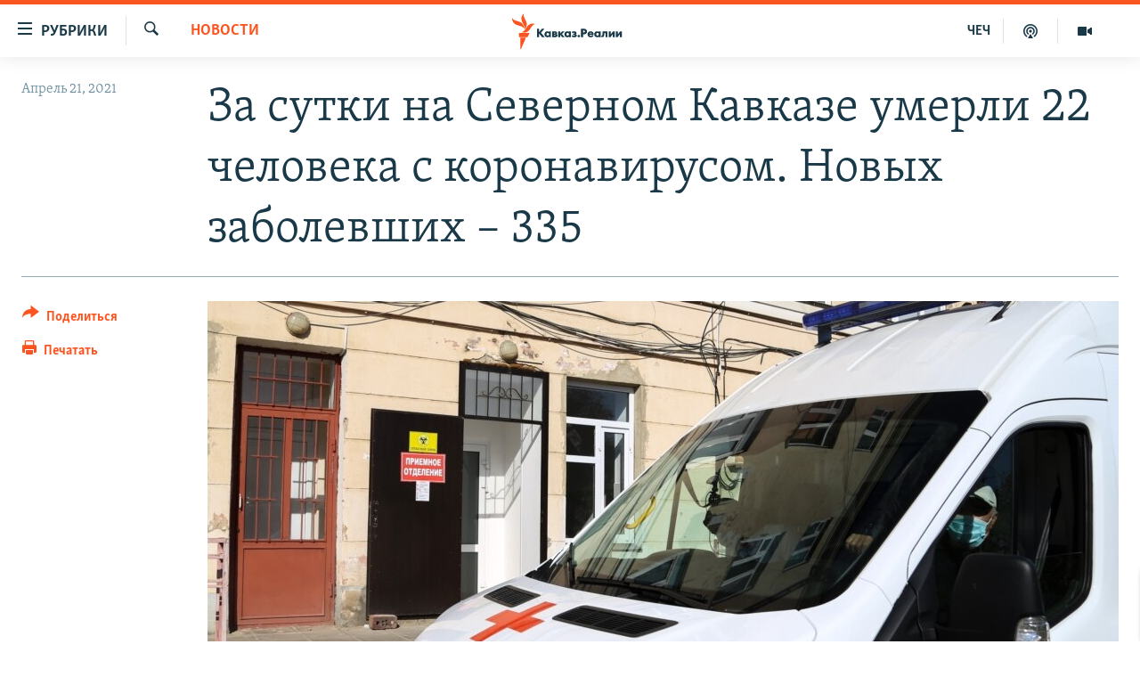

--- FILE ---
content_type: text/html; charset=utf-8
request_url: https://www.kavkazr.com/a/31214908.html
body_size: 14030
content:

<!DOCTYPE html>
<html lang="ru" dir="ltr" class="no-js">
<head>
<link href="/Content/responsive/RFE/ru-CAU/RFE-ru-CAU.css?&amp;av=0.0.0.0&amp;cb=370" rel="stylesheet"/>
<script src="https://tags.kavkazr.com/rferl-pangea/prod/utag.sync.js"></script> <script type='text/javascript' src='https://www.youtube.com/iframe_api' async></script>
<link rel="manifest" href="/manifest.json">
<script type="text/javascript">
//a general 'js' detection, must be on top level in <head>, due to CSS performance
document.documentElement.className = "js";
var cacheBuster = "370";
var appBaseUrl = "/";
var imgEnhancerBreakpoints = [0, 144, 256, 408, 650, 1023, 1597];
var isLoggingEnabled = false;
var isPreviewPage = false;
var isLivePreviewPage = false;
if (!isPreviewPage) {
window.RFE = window.RFE || {};
window.RFE.cacheEnabledByParam = window.location.href.indexOf('nocache=1') === -1;
const url = new URL(window.location.href);
const params = new URLSearchParams(url.search);
// Remove the 'nocache' parameter
params.delete('nocache');
// Update the URL without the 'nocache' parameter
url.search = params.toString();
window.history.replaceState(null, '', url.toString());
} else {
window.addEventListener('load', function() {
const links = window.document.links;
for (let i = 0; i < links.length; i++) {
links[i].href = '#';
links[i].target = '_self';
}
})
}
var pwaEnabled = true;
var swCacheDisabled;
</script>
<meta charset="utf-8" />
<title>За сутки на Северном Кавказе умерли 22 человека с коронавирусом. Новых заболевших – 335</title>
<meta name="description" content="За последние сутки на Северном Кавказе умерли 22 пациента с подтверждённым COVID-19, число новых заболевших – 335.
Согласно официальным данным, в Краснодарском крае умерли 11 заразившихся коронавирусом, в Ставропольском крае – пять, в Дагестане и Калмыкии подтверждено по два летальных случая в..." />
<meta name="keywords" content="Новости, Дагестан, Ингушетия, Чечня, Кабардино-Балкария, Карачаево-Черкесия, Ставрополье, Адыгея, Кубань, Северная Осетия, Калмыкия, Северный Кавказ, коронавирус, статистика по коронавирусу, умершие от коронавируса" />
<meta name="viewport" content="width=device-width, initial-scale=1.0" />
<meta http-equiv="X-UA-Compatible" content="IE=edge" />
<meta name="robots" content="max-image-preview:large"><meta name="yandex-verification" content="4a70d19beb33ebbc" />
<meta property="fb:app_id" content="815684045235704" />
<meta property="fb:pages" content="152873214901474" />
<link href="https://www.kavkazr.com/a/31214908.html" rel="canonical" />
<meta name="apple-mobile-web-app-title" content="RFE/RL" />
<meta name="apple-mobile-web-app-status-bar-style" content="black" />
<meta name="apple-itunes-app" content="app-id=1561598247, app-argument=//31214908.ltr" />
<meta content="За сутки на Северном Кавказе умерли 22 человека с коронавирусом. Новых заболевших – 335" property="og:title" />
<meta content="За последние сутки на Северном Кавказе умерли 22 пациента с подтверждённым COVID-19, число новых заболевших – 335.
Согласно официальным данным, в Краснодарском крае умерли 11 заразившихся коронавирусом, в Ставропольском крае – пять, в Дагестане и Калмыкии подтверждено по два летальных случая в..." property="og:description" />
<meta content="article" property="og:type" />
<meta content="https://www.kavkazr.com/a/31214908.html" property="og:url" />
<meta content="Radio Free Europe / Radio Liberty" property="og:site_name" />
<meta content="https://www.facebook.com/KavkazRealii/" property="article:publisher" />
<meta content="https://gdb.rferl.org/1ed1cf92-f07d-419c-bc16-ce2f09ba0f4c_cx0_cy7_cw0_w1200_h630.jpg" property="og:image" />
<meta content="1200" property="og:image:width" />
<meta content="630" property="og:image:height" />
<meta content="815684045235704" property="fb:app_id" />
<meta content="summary_large_image" name="twitter:card" />
<meta content="@SomeAccount" name="twitter:site" />
<meta content="https://gdb.rferl.org/1ed1cf92-f07d-419c-bc16-ce2f09ba0f4c_cx0_cy7_cw0_w1200_h630.jpg" name="twitter:image" />
<meta content="За сутки на Северном Кавказе умерли 22 человека с коронавирусом. Новых заболевших – 335" name="twitter:title" />
<meta content="За последние сутки на Северном Кавказе умерли 22 пациента с подтверждённым COVID-19, число новых заболевших – 335.
Согласно официальным данным, в Краснодарском крае умерли 11 заразившихся коронавирусом, в Ставропольском крае – пять, в Дагестане и Калмыкии подтверждено по два летальных случая в..." name="twitter:description" />
<link rel="amphtml" href="https://www.kavkazr.com/amp/31214908.html" />
<script type="application/ld+json">{"articleSection":"Новости","isAccessibleForFree":true,"headline":"За сутки на Северном Кавказе умерли 22 человека с коронавирусом. Новых заболевших – 335","inLanguage":"ru-CAU","keywords":"Новости, Дагестан, Ингушетия, Чечня, Кабардино-Балкария, Карачаево-Черкесия, Ставрополье, Адыгея, Кубань, Северная Осетия, Калмыкия, Северный Кавказ, коронавирус, статистика по коронавирусу, умершие от коронавируса","author":{"@type":"Person","name":"RFE/RL"},"datePublished":"2021-04-21 09:01:13Z","dateModified":"2021-04-22 09:28:53Z","publisher":{"logo":{"width":512,"height":220,"@type":"ImageObject","url":"https://www.kavkazr.com/Content/responsive/RFE/ru-CAU/img/logo.png"},"@type":"NewsMediaOrganization","url":"https://www.kavkazr.com","sameAs":["https://www.facebook.com/KavkazRealii/","https://www.youtube.com/channel/UCa0Vkb4iSyFGyy8arlz7MCQ","https://twitter.com/kavkaz_realii","https://www.instagram.com/kavkaz.realii/"],"name":"Кавказ.Реалии","alternateName":""},"@context":"https://schema.org","@type":"NewsArticle","mainEntityOfPage":"https://www.kavkazr.com/a/31214908.html","url":"https://www.kavkazr.com/a/31214908.html","description":"За последние сутки на Северном Кавказе умерли 22 пациента с подтверждённым COVID-19, число новых заболевших – 335.\r\n Согласно официальным данным, в Краснодарском крае умерли 11 заразившихся коронавирусом, в Ставропольском крае – пять, в Дагестане и Калмыкии подтверждено по два летальных случая в...","image":{"width":1080,"height":608,"@type":"ImageObject","url":"https://gdb.rferl.org/1ed1cf92-f07d-419c-bc16-ce2f09ba0f4c_cx0_cy7_cw0_w1080_h608.jpg"},"name":"За сутки на Северном Кавказе умерли 22 человека с коронавирусом. Новых заболевших – 335"}</script>
<script src="/Scripts/responsive/infographics.b?v=dVbZ-Cza7s4UoO3BqYSZdbxQZVF4BOLP5EfYDs4kqEo1&amp;av=0.0.0.0&amp;cb=370"></script>
<script src="/Scripts/responsive/loader.b?v=Q26XNwrL6vJYKjqFQRDnx01Lk2pi1mRsuLEaVKMsvpA1&amp;av=0.0.0.0&amp;cb=370"></script>
<link rel="icon" type="image/svg+xml" href="/Content/responsive/RFE/img/webApp/favicon.svg" />
<link rel="alternate icon" href="/Content/responsive/RFE/img/webApp/favicon.ico" />
<link rel="mask-icon" color="#ea6903" href="/Content/responsive/RFE/img/webApp/favicon_safari.svg" />
<link rel="apple-touch-icon" sizes="152x152" href="/Content/responsive/RFE/img/webApp/ico-152x152.png" />
<link rel="apple-touch-icon" sizes="144x144" href="/Content/responsive/RFE/img/webApp/ico-144x144.png" />
<link rel="apple-touch-icon" sizes="114x114" href="/Content/responsive/RFE/img/webApp/ico-114x114.png" />
<link rel="apple-touch-icon" sizes="72x72" href="/Content/responsive/RFE/img/webApp/ico-72x72.png" />
<link rel="apple-touch-icon-precomposed" href="/Content/responsive/RFE/img/webApp/ico-57x57.png" />
<link rel="icon" sizes="192x192" href="/Content/responsive/RFE/img/webApp/ico-192x192.png" />
<link rel="icon" sizes="128x128" href="/Content/responsive/RFE/img/webApp/ico-128x128.png" />
<meta name="msapplication-TileColor" content="#ffffff" />
<meta name="msapplication-TileImage" content="/Content/responsive/RFE/img/webApp/ico-144x144.png" />
<link rel="preload" href="/Content/responsive/fonts/Skolar-Lt_Cyrl_v2.4.woff" type="font/woff" as="font" crossorigin="anonymous" />
<link rel="alternate" type="application/rss+xml" title="RFE/RL - Top Stories [RSS]" href="/api/" />
<link rel="sitemap" type="application/rss+xml" href="/sitemap.xml" />
</head>
<body class=" nav-no-loaded cc_theme pg-article print-lay-article js-category-to-nav nojs-images ">
<script type="text/javascript" >
var analyticsData = {url:"https://www.kavkazr.com/a/31214908.html",property_id:"535",article_uid:"31214908",page_title:"За сутки на Северном Кавказе умерли 22 человека с коронавирусом. Новых заболевших – 335",page_type:"article",content_type:"article",subcontent_type:"article",last_modified:"2021-04-22 09:28:53Z",pub_datetime:"2021-04-21 09:01:13Z",pub_year:"2021",pub_month:"04",pub_day:"21",pub_hour:"09",pub_weekday:"Wednesday",section:"новости",english_section:"news",byline:"",categories:"news,dagestan1,ingushetia1,chechnya,kbr,kchr,stavropolie,adygeya,kuban,severnaya-ossetia,kalmykiya",tags:"северный кавказ;коронавирус;статистика по коронавирусу;умершие от коронавируса",domain:"www.kavkazr.com",language:"Russian",language_service:"RFERL North Caucasus",platform:"web",copied:"no",copied_article:"",copied_title:"",runs_js:"Yes",cms_release:"8.44.0.0.370",enviro_type:"prod",slug:"",entity:"RFE",short_language_service:"CHE",platform_short:"W",page_name:"За сутки на Северном Кавказе умерли 22 человека с коронавирусом. Новых заболевших – 335"};
</script>
<noscript><iframe src="https://www.googletagmanager.com/ns.html?id=GTM-WXZBPZ" height="0" width="0" style="display:none;visibility:hidden"></iframe></noscript><script type="text/javascript" data-cookiecategory="analytics">
var gtmEventObject = Object.assign({}, analyticsData, {event: 'page_meta_ready'});window.dataLayer = window.dataLayer || [];window.dataLayer.push(gtmEventObject);
if (top.location === self.location) { //if not inside of an IFrame
var renderGtm = "true";
if (renderGtm === "true") {
(function(w,d,s,l,i){w[l]=w[l]||[];w[l].push({'gtm.start':new Date().getTime(),event:'gtm.js'});var f=d.getElementsByTagName(s)[0],j=d.createElement(s),dl=l!='dataLayer'?'&l='+l:'';j.async=true;j.src='//www.googletagmanager.com/gtm.js?id='+i+dl;f.parentNode.insertBefore(j,f);})(window,document,'script','dataLayer','GTM-WXZBPZ');
}
}
</script>
<!--Analytics tag js version start-->
<script type="text/javascript" data-cookiecategory="analytics">
var utag_data = Object.assign({}, analyticsData, {});
if(typeof(TealiumTagFrom)==='function' && typeof(TealiumTagSearchKeyword)==='function') {
var utag_from=TealiumTagFrom();var utag_searchKeyword=TealiumTagSearchKeyword();
if(utag_searchKeyword!=null && utag_searchKeyword!=='' && utag_data["search_keyword"]==null) utag_data["search_keyword"]=utag_searchKeyword;if(utag_from!=null && utag_from!=='') utag_data["from"]=TealiumTagFrom();}
if(window.top!== window.self&&utag_data.page_type==="snippet"){utag_data.page_type = 'iframe';}
try{if(window.top!==window.self&&window.self.location.hostname===window.top.location.hostname){utag_data.platform = 'self-embed';utag_data.platform_short = 'se';}}catch(e){if(window.top!==window.self&&window.self.location.search.includes("platformType=self-embed")){utag_data.platform = 'cross-promo';utag_data.platform_short = 'cp';}}
(function(a,b,c,d){ a="https://tags.kavkazr.com/rferl-pangea/prod/utag.js"; b=document;c="script";d=b.createElement(c);d.src=a;d.type="text/java"+c;d.async=true; a=b.getElementsByTagName(c)[0];a.parentNode.insertBefore(d,a); })();
</script>
<!--Analytics tag js version end-->
<!-- Analytics tag management NoScript -->
<noscript>
<img style="position: absolute; border: none;" src="https://ssc.kavkazr.com/b/ss/bbgprod,bbgentityrferl/1/G.4--NS/1790738604?pageName=rfe%3ache%3aw%3aarticle%3a%d0%97%d0%b0%20%d1%81%d1%83%d1%82%d0%ba%d0%b8%20%d0%bd%d0%b0%20%d0%a1%d0%b5%d0%b2%d0%b5%d1%80%d0%bd%d0%be%d0%bc%20%d0%9a%d0%b0%d0%b2%d0%ba%d0%b0%d0%b7%d0%b5%20%d1%83%d0%bc%d0%b5%d1%80%d0%bb%d0%b8%2022%20%d1%87%d0%b5%d0%bb%d0%be%d0%b2%d0%b5%d0%ba%d0%b0%20%d1%81%20%d0%ba%d0%be%d1%80%d0%be%d0%bd%d0%b0%d0%b2%d0%b8%d1%80%d1%83%d1%81%d0%be%d0%bc.%20%d0%9d%d0%be%d0%b2%d1%8b%d1%85%20%d0%b7%d0%b0%d0%b1%d0%be%d0%bb%d0%b5%d0%b2%d1%88%d0%b8%d1%85%20%e2%80%93%20335&amp;c6=%d0%97%d0%b0%20%d1%81%d1%83%d1%82%d0%ba%d0%b8%20%d0%bd%d0%b0%20%d0%a1%d0%b5%d0%b2%d0%b5%d1%80%d0%bd%d0%be%d0%bc%20%d0%9a%d0%b0%d0%b2%d0%ba%d0%b0%d0%b7%d0%b5%20%d1%83%d0%bc%d0%b5%d1%80%d0%bb%d0%b8%2022%20%d1%87%d0%b5%d0%bb%d0%be%d0%b2%d0%b5%d0%ba%d0%b0%20%d1%81%20%d0%ba%d0%be%d1%80%d0%be%d0%bd%d0%b0%d0%b2%d0%b8%d1%80%d1%83%d1%81%d0%be%d0%bc.%20%d0%9d%d0%be%d0%b2%d1%8b%d1%85%20%d0%b7%d0%b0%d0%b1%d0%be%d0%bb%d0%b5%d0%b2%d1%88%d0%b8%d1%85%20%e2%80%93%20335&amp;v36=8.44.0.0.370&amp;v6=D=c6&amp;g=https%3a%2f%2fwww.kavkazr.com%2fa%2f31214908.html&amp;c1=D=g&amp;v1=D=g&amp;events=event1,event52&amp;c16=rferl%20north%20caucasus&amp;v16=D=c16&amp;c5=news&amp;v5=D=c5&amp;ch=%d0%9d%d0%be%d0%b2%d0%be%d1%81%d1%82%d0%b8&amp;c15=russian&amp;v15=D=c15&amp;c4=article&amp;v4=D=c4&amp;c14=31214908&amp;v14=D=c14&amp;v20=no&amp;c17=web&amp;v17=D=c17&amp;mcorgid=518abc7455e462b97f000101%40adobeorg&amp;server=www.kavkazr.com&amp;pageType=D=c4&amp;ns=bbg&amp;v29=D=server&amp;v25=rfe&amp;v30=535&amp;v105=D=User-Agent " alt="analytics" width="1" height="1" /></noscript>
<!-- End of Analytics tag management NoScript -->
<!--*** Accessibility links - For ScreenReaders only ***-->
<section>
<div class="sr-only">
<h2>Ссылки для упрощенного доступа</h2>
<ul>
<li><a href="#content" data-disable-smooth-scroll="1">Вернуться к основному содержанию</a></li>
<li><a href="#navigation" data-disable-smooth-scroll="1">Вернутся к главной навигации</a></li>
<li><a href="#txtHeaderSearch" data-disable-smooth-scroll="1">Вернутся к поиску</a></li>
</ul>
</div>
</section>
<div dir="ltr">
<div id="page">
<aside>
<div class="c-lightbox overlay-modal">
<div class="c-lightbox__intro">
<h2 class="c-lightbox__intro-title"></h2>
<button class="btn btn--rounded c-lightbox__btn c-lightbox__intro-next" title="Следующий">
<span class="ico ico--rounded ico-chevron-forward"></span>
<span class="sr-only">Следующий</span>
</button>
</div>
<div class="c-lightbox__nav">
<button class="btn btn--rounded c-lightbox__btn c-lightbox__btn--close" title="Закрыть">
<span class="ico ico--rounded ico-close"></span>
<span class="sr-only">Закрыть</span>
</button>
<button class="btn btn--rounded c-lightbox__btn c-lightbox__btn--prev" title="Предыдущий">
<span class="ico ico--rounded ico-chevron-backward"></span>
<span class="sr-only">Предыдущий</span>
</button>
<button class="btn btn--rounded c-lightbox__btn c-lightbox__btn--next" title="Следующий">
<span class="ico ico--rounded ico-chevron-forward"></span>
<span class="sr-only">Следующий</span>
</button>
</div>
<div class="c-lightbox__content-wrap">
<figure class="c-lightbox__content">
<span class="c-spinner c-spinner--lightbox">
<img src="/Content/responsive/img/player-spinner.png"
alt="пожалуйста, подождите"
title="пожалуйста, подождите" />
</span>
<div class="c-lightbox__img">
<div class="thumb">
<img src="" alt="" />
</div>
</div>
<figcaption>
<div class="c-lightbox__info c-lightbox__info--foot">
<span class="c-lightbox__counter"></span>
<span class="caption c-lightbox__caption"></span>
</div>
</figcaption>
</figure>
</div>
<div class="hidden">
<div class="content-advisory__box content-advisory__box--lightbox">
<span class="content-advisory__box-text">Изображение содержит сцены насилия или жестокости, которые могут шокировать</span>
<button class="btn btn--transparent content-advisory__box-btn m-t-md" value="text" type="button">
<span class="btn__text">
Посмотреть
</span>
</button>
</div>
</div>
</div>
<div class="print-dialogue">
<div class="container">
<h3 class="print-dialogue__title section-head">Print Options:</h3>
<div class="print-dialogue__opts">
<ul class="print-dialogue__opt-group">
<li class="form__group form__group--checkbox">
<input class="form__check " id="checkboxImages" name="checkboxImages" type="checkbox" checked="checked" />
<label for="checkboxImages" class="form__label m-t-md">Images</label>
</li>
<li class="form__group form__group--checkbox">
<input class="form__check " id="checkboxMultimedia" name="checkboxMultimedia" type="checkbox" checked="checked" />
<label for="checkboxMultimedia" class="form__label m-t-md">Multimedia</label>
</li>
</ul>
<ul class="print-dialogue__opt-group">
<li class="form__group form__group--checkbox">
<input class="form__check " id="checkboxEmbedded" name="checkboxEmbedded" type="checkbox" checked="checked" />
<label for="checkboxEmbedded" class="form__label m-t-md">Embedded Content</label>
</li>
<li class="hidden">
<input class="form__check " id="checkboxComments" name="checkboxComments" type="checkbox" />
<label for="checkboxComments" class="form__label m-t-md"> Comments</label>
</li>
</ul>
</div>
<div class="print-dialogue__buttons">
<button class="btn btn--secondary close-button" type="button" title="Отменить">
<span class="btn__text ">Отменить</span>
</button>
<button class="btn btn-cust-print m-l-sm" type="button" title="Печатать">
<span class="btn__text ">Печатать</span>
</button>
</div>
</div>
</div>
<div class="ctc-message pos-fix">
<div class="ctc-message__inner">Link has been copied to clipboard</div>
</div>
</aside>
<div class="hdr-20 hdr-20--big">
<div class="hdr-20__inner">
<div class="hdr-20__max pos-rel">
<div class="hdr-20__side hdr-20__side--primary d-flex">
<label data-for="main-menu-ctrl" data-switcher-trigger="true" data-switch-target="main-menu-ctrl" class="burger hdr-trigger pos-rel trans-trigger" data-trans-evt="click" data-trans-id="menu">
<span class="ico ico-close hdr-trigger__ico hdr-trigger__ico--close burger__ico burger__ico--close"></span>
<span class="ico ico-menu hdr-trigger__ico hdr-trigger__ico--open burger__ico burger__ico--open"></span>
<span class="burger__label">Рубрики</span>
</label>
<div class="menu-pnl pos-fix trans-target" data-switch-target="main-menu-ctrl" data-trans-id="menu">
<div class="menu-pnl__inner">
<nav class="main-nav menu-pnl__item menu-pnl__item--first">
<ul class="main-nav__list accordeon" data-analytics-tales="false" data-promo-name="link" data-location-name="nav,secnav">
<li class="main-nav__item">
<a class="main-nav__item-name main-nav__item-name--link" href="/p/9983.html" title="&quot;Нежелательные&quot;" data-item-name="nezhelatelnye" >&quot;Нежелательные&quot;</a>
</li>
<li class="main-nav__item">
<a class="main-nav__item-name main-nav__item-name--link" href="/p/7905.html" title="Новости" data-item-name="all-news" >Новости</a>
</li>
<li class="main-nav__item">
<a class="main-nav__item-name main-nav__item-name--link" href="/p/7656.html" title="Картина дня" data-item-name="kr-day-main" >Картина дня</a>
</li>
<li class="main-nav__item">
<a class="main-nav__item-name main-nav__item-name--link" href="/politika" title="Политика" data-item-name="kr-politics" >Политика</a>
</li>
<li class="main-nav__item">
<a class="main-nav__item-name main-nav__item-name--link" href="/p/7647.html" title="Общество" data-item-name="kr-society" >Общество</a>
</li>
<li class="main-nav__item">
<a class="main-nav__item-name main-nav__item-name--link" href="/p/7657.html" title="Экономика" data-item-name="economy" >Экономика</a>
</li>
<li class="main-nav__item">
<a class="main-nav__item-name main-nav__item-name--link" href="/p/7663.html" title="Права человека" data-item-name="kr-human-rights" >Права человека</a>
</li>
<li class="main-nav__item">
<a class="main-nav__item-name main-nav__item-name--link" href="/p/7685.html" title="Криминал" data-item-name="kriminal1" >Криминал</a>
</li>
<li class="main-nav__item">
<a class="main-nav__item-name main-nav__item-name--link" href="/p/7664.html" title="Мультимедиа" data-item-name="kr-multimedia" >Мультимедиа</a>
</li>
<li class="main-nav__item accordeon__item" data-switch-target="menu-item-3275">
<label class="main-nav__item-name main-nav__item-name--label accordeon__control-label" data-switcher-trigger="true" data-for="menu-item-3275">
Подкасты
<span class="ico ico-chevron-down main-nav__chev"></span>
</label>
<div class="main-nav__sub-list">
<a class="main-nav__item-name main-nav__item-name--link main-nav__item-name--sub" href="/z/23138" title="Изгнанные: депортация чеченцев и ингушей" data-item-name="deportationpodcast" >Изгнанные: депортация чеченцев и ингушей</a>
<a class="main-nav__item-name main-nav__item-name--link main-nav__item-name--sub" href="https://www.kavkazr.com/z/22308" title="Хроника Кавказа с Вачагаевым" >Хроника Кавказа с Вачагаевым</a>
<a class="main-nav__item-name main-nav__item-name--link main-nav__item-name--sub" href="/z/22930" title="Буденновск" data-item-name="budennovsk" >Буденновск</a>
<a class="main-nav__item-name main-nav__item-name--link main-nav__item-name--sub" href="http://www.kavkazr.com/z/22281" title="Кавказ.Подкаст" >Кавказ.Подкаст</a>
</div>
</li>
<li class="main-nav__item accordeon__item" data-switch-target="menu-item-3062">
<label class="main-nav__item-name main-nav__item-name--label accordeon__control-label" data-switcher-trigger="true" data-for="menu-item-3062">
Юг и Кавказ
<span class="ico ico-chevron-down main-nav__chev"></span>
</label>
<div class="main-nav__sub-list">
<a class="main-nav__item-name main-nav__item-name--link main-nav__item-name--sub" href="/z/22268" title="Адыгея" data-item-name="adygeya" >Адыгея</a>
<a class="main-nav__item-name main-nav__item-name--link main-nav__item-name--sub" href="/z/23205" title="Астрахань" data-item-name="astrakhan" >Астрахань</a>
<a class="main-nav__item-name main-nav__item-name--link main-nav__item-name--sub" href="/z/23204" title="Волгоград" data-item-name="volgograd" >Волгоград</a>
<a class="main-nav__item-name main-nav__item-name--link main-nav__item-name--sub" href="/z/22260" title="Дагестан" data-item-name="dagestan1" >Дагестан</a>
<a class="main-nav__item-name main-nav__item-name--link main-nav__item-name--sub" href="/z/22263" title="Ингушетия" data-item-name="ingushetia1" >Ингушетия</a>
<a class="main-nav__item-name main-nav__item-name--link main-nav__item-name--sub" href="/z/22265" title="Кабардино-Балкария" data-item-name="kbr" >Кабардино-Балкария</a>
<a class="main-nav__item-name main-nav__item-name--link main-nav__item-name--sub" href="/z/22266" title="Карачаево-Черкесия" data-item-name="kchr" >Карачаево-Черкесия</a>
<a class="main-nav__item-name main-nav__item-name--link main-nav__item-name--sub" href="/z/22269" title="Кубань" data-item-name="kuban" >Кубань</a>
<a class="main-nav__item-name main-nav__item-name--link main-nav__item-name--sub" href="/z/22606" title="Ростовская область" data-item-name="rostov" >Ростовская область</a>
<a class="main-nav__item-name main-nav__item-name--link main-nav__item-name--sub" href="/z/22272" title="Северная Осетия" data-item-name="severnaya-ossetia" >Северная Осетия</a>
<a class="main-nav__item-name main-nav__item-name--link main-nav__item-name--sub" href="/z/22267" title="Ставрополье" data-item-name="stavropolie" >Ставрополье</a>
<a class="main-nav__item-name main-nav__item-name--link main-nav__item-name--sub" href="/z/22264" title="Чечня" data-item-name="chechnya" >Чечня</a>
<a class="main-nav__item-name main-nav__item-name--link main-nav__item-name--sub" href="/z/22270" title="Абхазия (Грузия)" data-item-name="abkhazia" >Абхазия (Грузия)</a>
<a class="main-nav__item-name main-nav__item-name--link main-nav__item-name--sub" href="/z/22271" title="Южная Осетия (Грузия)" data-item-name="yuzhnaya-ossetia" >Южная Осетия (Грузия)</a>
</div>
</li>
<li class="main-nav__item">
<a class="main-nav__item-name main-nav__item-name--link" href="/p/7704.html" title="В России" data-item-name="russia" >В России</a>
</li>
<li class="main-nav__item">
<a class="main-nav__item-name main-nav__item-name--link" href="/p/7707.html" title="В мире" data-item-name="kr-day-wn" >В мире</a>
</li>
<li class="main-nav__item">
<a class="main-nav__item-name main-nav__item-name--link" href="/p/8515.html" title="Как обойти блокировку" data-item-name="blokirovka" >Как обойти блокировку</a>
</li>
</ul>
</nav>
<div class="menu-pnl__item">
<a href="https://www.radiomarsho.com" class="menu-pnl__item-link" alt="На чеченском">На чеченском</a>
</div>
<div class="menu-pnl__item menu-pnl__item--social">
<h5 class="menu-pnl__sub-head">Присоединяйтесь!</h5>
<a href="https://www.facebook.com/KavkazRealii/" title="Мы в Facebook" data-analytics-text="follow_on_facebook" class="btn btn--rounded btn--social-inverted menu-pnl__btn js-social-btn btn-facebook" target="_blank" rel="noopener">
<span class="ico ico-facebook-alt ico--rounded"></span>
</a>
<a href="https://www.youtube.com/channel/UCa0Vkb4iSyFGyy8arlz7MCQ" title="Присоединяйтесь в Youtube" data-analytics-text="follow_on_youtube" class="btn btn--rounded btn--social-inverted menu-pnl__btn js-social-btn btn-youtube" target="_blank" rel="noopener">
<span class="ico ico-youtube ico--rounded"></span>
</a>
<a href="https://twitter.com/kavkaz_realii" title="Мы в Twitter" data-analytics-text="follow_on_twitter" class="btn btn--rounded btn--social-inverted menu-pnl__btn js-social-btn btn-twitter" target="_blank" rel="noopener">
<span class="ico ico-twitter ico--rounded"></span>
</a>
<a href="https://www.instagram.com/kavkaz.realii/" title="Подпишитесь на нашу страницу в Instagram" data-analytics-text="follow_on_instagram" class="btn btn--rounded btn--social-inverted menu-pnl__btn js-social-btn btn-instagram" target="_blank" rel="noopener">
<span class="ico ico-instagram ico--rounded"></span>
</a>
</div>
<div class="menu-pnl__item">
<a href="/navigation/allsites" class="menu-pnl__item-link">
<span class="ico ico-languages "></span>
Все сайты РСЕ/РС
</a>
</div>
</div>
</div>
<label data-for="top-search-ctrl" data-switcher-trigger="true" data-switch-target="top-search-ctrl" class="top-srch-trigger hdr-trigger">
<span class="ico ico-close hdr-trigger__ico hdr-trigger__ico--close top-srch-trigger__ico top-srch-trigger__ico--close"></span>
<span class="ico ico-search hdr-trigger__ico hdr-trigger__ico--open top-srch-trigger__ico top-srch-trigger__ico--open"></span>
</label>
<div class="srch-top srch-top--in-header" data-switch-target="top-search-ctrl">
<div class="container">
<form action="/s" class="srch-top__form srch-top__form--in-header" id="form-topSearchHeader" method="get" role="search"><label for="txtHeaderSearch" class="sr-only">Искать</label>
<input type="text" id="txtHeaderSearch" name="k" placeholder="текст для поиска..." accesskey="s" value="" class="srch-top__input analyticstag-event" onkeydown="if (event.keyCode === 13) { FireAnalyticsTagEventOnSearch('search', $dom.get('#txtHeaderSearch')[0].value) }" />
<button title="Искать" type="submit" class="btn btn--top-srch analyticstag-event" onclick="FireAnalyticsTagEventOnSearch('search', $dom.get('#txtHeaderSearch')[0].value) ">
<span class="ico ico-search"></span>
</button></form>
</div>
</div>
<a href="/" class="main-logo-link">
<img src="/Content/responsive/RFE/ru-CAU/img/logo-compact.svg" class="main-logo main-logo--comp" alt="site logo">
<img src="/Content/responsive/RFE/ru-CAU/img/logo.svg" class="main-logo main-logo--big" alt="site logo">
</a>
</div>
<div class="hdr-20__side hdr-20__side--secondary d-flex">
<a href="/p/7664.html" title="Мультимедиа" class="hdr-20__secondary-item" data-item-name="video">
<span class="ico ico-video hdr-20__secondary-icon"></span>
</a>
<a href="/p/7911.html" title="Подкасты" class="hdr-20__secondary-item" data-item-name="podcast">
<span class="ico ico-podcast hdr-20__secondary-icon"></span>
</a>
<a href="https://www.radiomarsho.com/" title="ЧЕЧ" class="hdr-20__secondary-item hdr-20__secondary-item--lang" data-item-name="satellite">
ЧЕЧ
</a>
<a href="/s" title="Искать" class="hdr-20__secondary-item hdr-20__secondary-item--search" data-item-name="search">
<span class="ico ico-search hdr-20__secondary-icon hdr-20__secondary-icon--search"></span>
</a>
<div class="srch-bottom">
<form action="/s" class="srch-bottom__form d-flex" id="form-bottomSearch" method="get" role="search"><label for="txtSearch" class="sr-only">Искать</label>
<input type="search" id="txtSearch" name="k" placeholder="текст для поиска..." accesskey="s" value="" class="srch-bottom__input analyticstag-event" onkeydown="if (event.keyCode === 13) { FireAnalyticsTagEventOnSearch('search', $dom.get('#txtSearch')[0].value) }" />
<button title="Искать" type="submit" class="btn btn--bottom-srch analyticstag-event" onclick="FireAnalyticsTagEventOnSearch('search', $dom.get('#txtSearch')[0].value) ">
<span class="ico ico-search"></span>
</button></form>
</div>
</div>
<img src="/Content/responsive/RFE/ru-CAU/img/logo-print.gif" class="logo-print" alt="site logo">
<img src="/Content/responsive/RFE/ru-CAU/img/logo-print_color.png" class="logo-print logo-print--color" alt="site logo">
</div>
</div>
</div>
<script>
if (document.body.className.indexOf('pg-home') > -1) {
var nav2In = document.querySelector('.hdr-20__inner');
var nav2Sec = document.querySelector('.hdr-20__side--secondary');
var secStyle = window.getComputedStyle(nav2Sec);
if (nav2In && window.pageYOffset < 150 && secStyle['position'] !== 'fixed') {
nav2In.classList.add('hdr-20__inner--big')
}
}
</script>
<div class="c-hlights c-hlights--breaking c-hlights--no-item" data-hlight-display="mobile,desktop">
<div class="c-hlights__wrap container p-0">
<div class="c-hlights__nav">
<a role="button" href="#" title="Предыдущий">
<span class="ico ico-chevron-backward m-0"></span>
<span class="sr-only">Предыдущий</span>
</a>
<a role="button" href="#" title="Следующий">
<span class="ico ico-chevron-forward m-0"></span>
<span class="sr-only">Следующий</span>
</a>
</div>
<span class="c-hlights__label">
<span class="">Новость часа</span>
<span class="switcher-trigger">
<label data-for="more-less-1" data-switcher-trigger="true" class="switcher-trigger__label switcher-trigger__label--more p-b-0" title="Показать больше">
<span class="ico ico-chevron-down"></span>
</label>
<label data-for="more-less-1" data-switcher-trigger="true" class="switcher-trigger__label switcher-trigger__label--less p-b-0" title="Show less">
<span class="ico ico-chevron-up"></span>
</label>
</span>
</span>
<ul class="c-hlights__items switcher-target" data-switch-target="more-less-1">
</ul>
</div>
</div> <div id="content">
<main class="container">
<div class="hdr-container">
<div class="row">
<div class="col-category col-xs-12 col-md-2 pull-left"> <div class="category js-category">
<a class="" href="/z/20215">Новости</a> </div>
</div><div class="col-title col-xs-12 col-md-10 pull-right"> <h1 class="title pg-title">
За сутки на Северном Кавказе умерли 22 человека с коронавирусом. Новых заболевших – 335
</h1>
</div><div class="col-publishing-details col-xs-12 col-sm-12 col-md-2 pull-left"> <div class="publishing-details ">
<div class="published">
<span class="date" >
<time pubdate="pubdate" datetime="2021-04-21T12:01:13+03:00">
Апрель 21, 2021
</time>
</span>
</div>
</div>
</div><div class="col-lg-12 separator"> <div class="separator">
<hr class="title-line" />
</div>
</div><div class="col-multimedia col-xs-12 col-md-10 pull-right"> <div class="cover-media">
<figure class="media-image js-media-expand">
<div class="img-wrap">
<div class="thumb thumb16_9">
<img src="https://gdb.rferl.org/1ed1cf92-f07d-419c-bc16-ce2f09ba0f4c_cx0_cy7_cw0_w250_r1_s.jpg" alt="Махачкала. Машина скорой помощи " />
</div>
</div>
<figcaption>
<span class="caption">Махачкала. Машина скорой помощи </span>
</figcaption>
</figure>
</div>
</div><div class="col-xs-12 col-md-2 pull-left article-share pos-rel"> <div class="share--box">
<div class="sticky-share-container" style="display:none">
<div class="container">
<a href="https://www.kavkazr.com" id="logo-sticky-share">&nbsp;</a>
<div class="pg-title pg-title--sticky-share">
За сутки на Северном Кавказе умерли 22 человека с коронавирусом. Новых заболевших – 335
</div>
<div class="sticked-nav-actions">
<!--This part is for sticky navigation display-->
<p class="buttons link-content-sharing p-0 ">
<button class="btn btn--link btn-content-sharing p-t-0 " id="btnContentSharing" value="text" role="Button" type="" title="поделиться в других соцсетях">
<span class="ico ico-share ico--l"></span>
<span class="btn__text ">
Поделиться
</span>
</button>
</p>
<aside class="content-sharing js-content-sharing js-content-sharing--apply-sticky content-sharing--sticky"
role="complementary"
data-share-url="https://www.kavkazr.com/a/31214908.html" data-share-title="За сутки на Северном Кавказе умерли 22 человека с коронавирусом. Новых заболевших – 335" data-share-text="">
<div class="content-sharing__popover">
<h6 class="content-sharing__title">Поделиться</h6>
<button href="#close" id="btnCloseSharing" class="btn btn--text-like content-sharing__close-btn">
<span class="ico ico-close ico--l"></span>
</button>
<ul class="content-sharing__list">
<li class="content-sharing__item">
<div class="ctc ">
<input type="text" class="ctc__input" readonly="readonly">
<a href="" js-href="https://www.kavkazr.com/a/31214908.html" class="content-sharing__link ctc__button">
<span class="ico ico-copy-link ico--rounded ico--s"></span>
<span class="content-sharing__link-text">Copy link</span>
</a>
</div>
</li>
<li class="content-sharing__item">
<a href="https://facebook.com/sharer.php?u=https%3a%2f%2fwww.kavkazr.com%2fa%2f31214908.html"
data-analytics-text="share_on_facebook"
title="Facebook" target="_blank"
class="content-sharing__link js-social-btn">
<span class="ico ico-facebook ico--rounded ico--s"></span>
<span class="content-sharing__link-text">Facebook</span>
</a>
</li>
<li class="content-sharing__item visible-xs-inline-block visible-sm-inline-block">
<a href="whatsapp://send?text=https%3a%2f%2fwww.kavkazr.com%2fa%2f31214908.html"
data-analytics-text="share_on_whatsapp"
title="WhatsApp" target="_blank"
class="content-sharing__link js-social-btn">
<span class="ico ico-whatsapp ico--rounded ico--s"></span>
<span class="content-sharing__link-text">WhatsApp</span>
</a>
</li>
<li class="content-sharing__item visible-md-inline-block visible-lg-inline-block">
<a href="https://web.whatsapp.com/send?text=https%3a%2f%2fwww.kavkazr.com%2fa%2f31214908.html"
data-analytics-text="share_on_whatsapp_desktop"
title="WhatsApp" target="_blank"
class="content-sharing__link js-social-btn">
<span class="ico ico-whatsapp ico--rounded ico--s"></span>
<span class="content-sharing__link-text">WhatsApp</span>
</a>
</li>
<li class="content-sharing__item">
<a href="https://twitter.com/share?url=https%3a%2f%2fwww.kavkazr.com%2fa%2f31214908.html&amp;text=%d0%97%d0%b0+%d1%81%d1%83%d1%82%d0%ba%d0%b8+%d0%bd%d0%b0+%d0%a1%d0%b5%d0%b2%d0%b5%d1%80%d0%bd%d0%be%d0%bc+%d0%9a%d0%b0%d0%b2%d0%ba%d0%b0%d0%b7%d0%b5+%d1%83%d0%bc%d0%b5%d1%80%d0%bb%d0%b8+22+%d1%87%d0%b5%d0%bb%d0%be%d0%b2%d0%b5%d0%ba%d0%b0+%d1%81+%d0%ba%d0%be%d1%80%d0%be%d0%bd%d0%b0%d0%b2%d0%b8%d1%80%d1%83%d1%81%d0%be%d0%bc.+%d0%9d%d0%be%d0%b2%d1%8b%d1%85+%d0%b7%d0%b0%d0%b1%d0%be%d0%bb%d0%b5%d0%b2%d1%88%d0%b8%d1%85+%e2%80%93+335"
data-analytics-text="share_on_twitter"
title="X (Twitter)" target="_blank"
class="content-sharing__link js-social-btn">
<span class="ico ico-twitter ico--rounded ico--s"></span>
<span class="content-sharing__link-text">X (Twitter)</span>
</a>
</li>
<li class="content-sharing__item">
<a href="https://telegram.me/share/url?url=https%3a%2f%2fwww.kavkazr.com%2fa%2f31214908.html"
data-analytics-text="share_on_telegram"
title="Telegram" target="_blank"
class="content-sharing__link js-social-btn">
<span class="ico ico-telegram ico--rounded ico--s"></span>
<span class="content-sharing__link-text">Telegram</span>
</a>
</li>
<li class="content-sharing__item">
<a href="mailto:?body=https%3a%2f%2fwww.kavkazr.com%2fa%2f31214908.html&amp;subject=За сутки на Северном Кавказе умерли 22 человека с коронавирусом. Новых заболевших – 335"
title="Email"
class="content-sharing__link ">
<span class="ico ico-email ico--rounded ico--s"></span>
<span class="content-sharing__link-text">Email</span>
</a>
</li>
</ul>
</div>
</aside>
</div>
</div>
</div>
<div class="links">
<p class="buttons link-content-sharing p-0 ">
<button class="btn btn--link btn-content-sharing p-t-0 " id="btnContentSharing" value="text" role="Button" type="" title="поделиться в других соцсетях">
<span class="ico ico-share ico--l"></span>
<span class="btn__text ">
Поделиться
</span>
</button>
</p>
<aside class="content-sharing js-content-sharing " role="complementary"
data-share-url="https://www.kavkazr.com/a/31214908.html" data-share-title="За сутки на Северном Кавказе умерли 22 человека с коронавирусом. Новых заболевших – 335" data-share-text="">
<div class="content-sharing__popover">
<h6 class="content-sharing__title">Поделиться</h6>
<button href="#close" id="btnCloseSharing" class="btn btn--text-like content-sharing__close-btn">
<span class="ico ico-close ico--l"></span>
</button>
<ul class="content-sharing__list">
<li class="content-sharing__item">
<div class="ctc ">
<input type="text" class="ctc__input" readonly="readonly">
<a href="" js-href="https://www.kavkazr.com/a/31214908.html" class="content-sharing__link ctc__button">
<span class="ico ico-copy-link ico--rounded ico--l"></span>
<span class="content-sharing__link-text">Copy link</span>
</a>
</div>
</li>
<li class="content-sharing__item">
<a href="https://facebook.com/sharer.php?u=https%3a%2f%2fwww.kavkazr.com%2fa%2f31214908.html"
data-analytics-text="share_on_facebook"
title="Facebook" target="_blank"
class="content-sharing__link js-social-btn">
<span class="ico ico-facebook ico--rounded ico--l"></span>
<span class="content-sharing__link-text">Facebook</span>
</a>
</li>
<li class="content-sharing__item visible-xs-inline-block visible-sm-inline-block">
<a href="whatsapp://send?text=https%3a%2f%2fwww.kavkazr.com%2fa%2f31214908.html"
data-analytics-text="share_on_whatsapp"
title="WhatsApp" target="_blank"
class="content-sharing__link js-social-btn">
<span class="ico ico-whatsapp ico--rounded ico--l"></span>
<span class="content-sharing__link-text">WhatsApp</span>
</a>
</li>
<li class="content-sharing__item visible-md-inline-block visible-lg-inline-block">
<a href="https://web.whatsapp.com/send?text=https%3a%2f%2fwww.kavkazr.com%2fa%2f31214908.html"
data-analytics-text="share_on_whatsapp_desktop"
title="WhatsApp" target="_blank"
class="content-sharing__link js-social-btn">
<span class="ico ico-whatsapp ico--rounded ico--l"></span>
<span class="content-sharing__link-text">WhatsApp</span>
</a>
</li>
<li class="content-sharing__item">
<a href="https://twitter.com/share?url=https%3a%2f%2fwww.kavkazr.com%2fa%2f31214908.html&amp;text=%d0%97%d0%b0+%d1%81%d1%83%d1%82%d0%ba%d0%b8+%d0%bd%d0%b0+%d0%a1%d0%b5%d0%b2%d0%b5%d1%80%d0%bd%d0%be%d0%bc+%d0%9a%d0%b0%d0%b2%d0%ba%d0%b0%d0%b7%d0%b5+%d1%83%d0%bc%d0%b5%d1%80%d0%bb%d0%b8+22+%d1%87%d0%b5%d0%bb%d0%be%d0%b2%d0%b5%d0%ba%d0%b0+%d1%81+%d0%ba%d0%be%d1%80%d0%be%d0%bd%d0%b0%d0%b2%d0%b8%d1%80%d1%83%d1%81%d0%be%d0%bc.+%d0%9d%d0%be%d0%b2%d1%8b%d1%85+%d0%b7%d0%b0%d0%b1%d0%be%d0%bb%d0%b5%d0%b2%d1%88%d0%b8%d1%85+%e2%80%93+335"
data-analytics-text="share_on_twitter"
title="X (Twitter)" target="_blank"
class="content-sharing__link js-social-btn">
<span class="ico ico-twitter ico--rounded ico--l"></span>
<span class="content-sharing__link-text">X (Twitter)</span>
</a>
</li>
<li class="content-sharing__item">
<a href="https://telegram.me/share/url?url=https%3a%2f%2fwww.kavkazr.com%2fa%2f31214908.html"
data-analytics-text="share_on_telegram"
title="Telegram" target="_blank"
class="content-sharing__link js-social-btn">
<span class="ico ico-telegram ico--rounded ico--l"></span>
<span class="content-sharing__link-text">Telegram</span>
</a>
</li>
<li class="content-sharing__item">
<a href="mailto:?body=https%3a%2f%2fwww.kavkazr.com%2fa%2f31214908.html&amp;subject=За сутки на Северном Кавказе умерли 22 человека с коронавирусом. Новых заболевших – 335"
title="Email"
class="content-sharing__link ">
<span class="ico ico-email ico--rounded ico--l"></span>
<span class="content-sharing__link-text">Email</span>
</a>
</li>
</ul>
</div>
</aside>
<p class="link-print visible-md visible-lg buttons p-0">
<button class="btn btn--link btn-print p-t-0" onclick="if (typeof FireAnalyticsTagEvent === 'function') {FireAnalyticsTagEvent({ on_page_event: 'print_story' });}return false" title="(CTRL+P)">
<span class="ico ico-print"></span>
<span class="btn__text">Печатать</span>
</button>
</p>
</div>
</div>
</div>
</div>
</div>
<div class="body-container">
<div class="row">
<div class="col-xs-12 col-sm-12 col-md-10 col-lg-10 pull-right">
<div class="row">
<div class="col-xs-12 col-sm-12 col-md-8 col-lg-8 pull-left bottom-offset content-offset">
<div id="article-content" class="content-floated-wrap fb-quotable">
<div class="wsw">
<p>За последние сутки на Северном Кавказе умерли 22 пациента с подтверждённым COVID-19, число новых заболевших – 335.</p>
<p>Согласно официальным данным, в Краснодарском крае умерли 11 заразившихся коронавирусом, в Ставропольском крае – пять, в Дагестане и Калмыкии подтверждено по два летальных случая в каждой республике, в Адыгее и Кабардино-Балкарии – по одному. Всего на Северном Кавказе за время пандемии умерли уже 9 090 пациентов с COVID-19.</p>
<p>Больше всего новых случаев инфицирования в регионе выявлено в Краснодарском крае, меньше всего – в Чечне, Ингушетии и Карачаево-Черкесии.</p>
<ul>
<li>Краснодарский край + 100 (44 572 – за все время пандемии)</li>
<li>Ставропольский край + 94 (52 209)</li>
<li>Дагестан + 44 (31 948)</li>
<li>Кабардино-Балкария + 29 (23 530)</li>
<li>Калмыкия + 15 (20 313)</li>
<li>Адыгея + 12 (14 331)</li>
<li>Северная Осетия + 11 (16 636)</li>
<li>Карачаево-Черкесия + 10 (19 946)</li>
<li>Ингушетия + 10 (15 328)</li>
<li>Чечня + 10 (11 897)</li>
</ul>
<p>На сегодня на Северном Кавказе зарегистрировано 250 710 случаев COVID-19. В целом по России, согласно данным властей на 21 апреля, выявлено 4 727 125 заболевших коронавирусом.*</p><div class="clear"></div>
<div class="wsw__embed">
<div class="infgraphicsAttach" >
<script type="text/javascript">
initInfographics(
{
groups:[],
params:[],
isMobile:true
});
</script>
<style>
#GR-1714 {
height: 50px;
-webkit-box-pack: justify;
-ms-flex-pack: justify;
justify-content: space-between;
margin-bottom: 30px;
}
#GR-1714 div {
padding-left: 10px;
width: 32%;
height: 100%;
font-size: 16px;
line-height: 50px;
-webkit-filter: grayscale(1);
filter: grayscale(1);
}
#GR-1714 div:hover {
-webkit-transform: scale(1.04);
transform: scale(1.04);
-webkit-transform-origin: 50% 50%;
transform-origin: 50% 50%;
}
#GR-1714 div:hover {
-webkit-filter: grayscale(0);
filter: grayscale(0);
}
#GR-1714 .c1 {
background: #f7f7f7
url("https://gdb.rferl.org/8E457501-5DFF-4374-AF52-2D5AAF25FF22.png")
no-repeat 95% center;
background-size: 17px;
}
#GR-1714 .c2 {
background: #f7f7f7
url("https://gdb.rferl.org/08F40524-CFE8-4AAD-A22F-1C19A9DD651F.png")
no-repeat 95% center;
background-size: 28px;
}
#GR-1714 .c3 {
background: #f7f7f7
url("https://gdb.rferl.org/8BE2A145-7B7E-4F5E-8EDA-312AF39BBFC3.png")
no-repeat 95% center;
background-size: 30px;
}
#GR-1714 .c1:hover h5 {
color: #3b5998;
}
#GR-1714 .c2:hover h5 {
color: #ff0000;
}
#GR-1714 .c3:hover h5 {
color: #e1306c;
}
@media (max-width: 1100px) {
#GR-1714 div {
font-size: 15px;
}
}
@media (max-width: 690px) {
#GR-1714 {
-webkit-box-orient: vertical;
-webkit-box-direction: normal;
-ms-flex-direction: column;
flex-direction: column;
height: auto;
}
#GR-1714 div {
width: 100%;
margin-bottom: 5px;
font-size: 16px;
}
#GR-1714 div:hover {
-webkit-transform: none;
transform: none;
}
}
</style>
<link href="https://docs.rferl.org/branding/cdn/html_banners/banners-styles.css" rel="stylesheet">
<div id="GR-1714" class="banner banner--align">
<div class="c1">
<a href="https://www.facebook.com/KavkazRealii/" class="banner__a">
<h5 class="font-2">Кавказ.Реалии в Facebook</h5>
</a>
</div>
<div class="c2">
<a href="https://www.youtube.com/channel/UCa0Vkb4iSyFGyy8arlz7MCQ" class="banner__a" target="_blank">
<h5 class="font-2">Кавказ.Реалии в YouTube</h5>
</a>
</div>
<div class="c3">
<a href="https://www.instagram.com/kavkaz.realii/" class="banner__a" target="_blank">
<h5 class="font-2">Кавказ.Реалии в Instagram</h5>
</a>
</div>
</div>
</div>
</div>
<p><em>*Российская официальная статистика учитывает положение в аннексированном Крыму. </em></p>
</div>
</div>
</div>
<div class="col-xs-12 col-sm-12 col-md-4 col-lg-4 pull-left design-top-offset"> <div class="region">
<div class="media-block-wrap" id="wrowblock-27866_21" data-area-id=R1_1>
<div class="podcast-wg aslp">
<div class="aslp__mmp" data-src="/podcast/player/33648839/134217728/74/639041328000000000"></div>
<div class="aslp__control pos-rel aslp__control--full">
<div class="img-wrap aslp__control-img-w">
<div class="thumb thumb1_1">
<noscript class="nojs-img">
<img src="https://gdb.rferl.org/c3508783-9f58-42b8-bccd-bea490ab5ac8_w50_r5.jpg" alt="Кавказ.Подкаст" />
</noscript>
<img data-src="https://gdb.rferl.org/c3508783-9f58-42b8-bccd-bea490ab5ac8_w50_r5.jpg" src="" class="" alt="Кавказ.Подкаст" />
</div>
</div>
<div class="podcast-wg__overlay-content pos-abs aslp__control-overlay">
<span class="ico ico-audio-rounded aslp__control-ico aslp__control-ico--pw aslp__control-ico--play aslp__control-ico--swirl-in"></span>
<span class="ico ico-pause-rounded aslp__control-ico aslp__control-ico--pw aslp__control-ico--pause aslp__control-ico--swirl-out"></span>
<span class="aslp__control-ico aslp__control-ico--pw aslp__control-ico--load"></span>
</div>
</div>
<div class="podcast-wg__label ta-c">Новый выпуск</div>
<a class="podcast-wg__link" href="/a/zaderzhanie-beglyanki-iz-ingushetii/33648839.html" title="Задержание беглянки из Ингушетии">
<div class="podcast-wg__title ta-c">Задержание беглянки из Ингушетии</div>
</a>
<a class="podcast-wg__link" href="/z/22281" title="Кавказ.Подкаст">
<div class="podcast-wg__zone-title ta-c">Кавказ.Подкаст</div>
</a>
<div class="podcast-sub">
<div class="podcast-sub__btn-outer podcast-sub__btn-outer--widget">
<a class="btn podcast-sub__sub-btn--widget podcast-sub__sub-btn" href="/podcast/sublink/22281" rel="noopener" target="_blank" title="Подписаться">
<span class="btn__text">
Подписаться
</span>
</a>
</div>
<div class="podcast-sub__overlay">
<div class="podcast-sub__modal-outer d-flex">
<div class="podcast-sub__modal">
<div class="podcast-sub__modal-top">
<div class="img-wrap podcast-sub__modal-top-img-w">
<div class="thumb thumb1_1">
<img data-src="https://gdb.rferl.org/c3508783-9f58-42b8-bccd-bea490ab5ac8_w50_r5.jpg" alt="Кавказ.Подкаст" />
</div>
</div>
<div class="podcast-sub__modal-top-ico">
<span class="ico ico-close"></span>
</div>
<h3 class="title podcast-sub__modal-title">Подписаться</h3>
</div>
<a class="podcast-sub__modal-link podcast-sub__modal-link--apple" href="https://podcasts.apple.com/podcast/id1540588905" target="_blank" rel="noopener">
<span class="ico ico-apple-podcast"></span>
Apple Podcasts
</a>
<a class="podcast-sub__modal-link podcast-sub__modal-link--soundcloud" href="https://soundcloud.com/user-507881476/tracks" target="_blank" rel="noopener">
<span class="ico ico-soundcloud"></span>
SoundCloud
</a>
<a class="podcast-sub__modal-link podcast-sub__modal-link--spotify" href="https://open.spotify.com/show/036oAaebXG5qAClicapJHl" target="_blank" rel="noopener">
<span class="ico ico-spotify"></span>
Spotify
</a>
<a class="podcast-sub__modal-link podcast-sub__modal-link--castbox" href="https://castbox.fm/vc/3530259" target="_blank" rel="noopener">
<span class="ico ico-castbox"></span>
CastBox
</a>
<a class="podcast-sub__modal-link podcast-sub__modal-link--rss" href="/podcast/?zoneId=22281" target="_blank" rel="noopener">
<span class="ico ico-podcast"></span>
Подписаться
</a>
</div>
</div>
</div>
</div>
</div>
</div>
<div class="media-block-wrap" id="wrowblock-27862_21" data-area-id=R2_1>
<h2 class="section-head">
<a href="/z/22137"><span class="ico ico-chevron-forward pull-right flip"></span>Главные новости</a> </h2>
<div class="row">
<ul>
</ul>
</div>
</div>
<div class="media-block-wrap" id="wrowblock-27863_21" data-area-id=R4_1>
<h2 class="section-head">
Выбор редакции </h2>
<div class="row">
<ul>
<li class="col-xs-12 col-sm-6 col-md-12 col-lg-12 mb-grid">
<div class="media-block ">
<a href="/a/kadyrov-shredingera-spekulyatsii-o-zdorovje-glavy-chechni/33652423.html" class="img-wrap img-wrap--t-spac img-wrap--size-4 img-wrap--float" title="Кадыров Шредингера. Спекуляции о здоровье главы Чечни">
<div class="thumb thumb16_9">
<noscript class="nojs-img">
<img src="https://gdb.rferl.org/a904cb5c-2239-4e09-2ac4-08de3c92853e_w100_r1.jpg" alt="Глава Чечни Рамзан Кадыров во время своей &quot;прямой линии&quot; 14 декабря 2025 года" />
</noscript>
<img data-src="https://gdb.rferl.org/a904cb5c-2239-4e09-2ac4-08de3c92853e_w33_r1.jpg" src="" alt="Глава Чечни Рамзан Кадыров во время своей &quot;прямой линии&quot; 14 декабря 2025 года" class=""/>
</div>
</a>
<div class="media-block__content media-block__content--h">
<a href="/a/kadyrov-shredingera-spekulyatsii-o-zdorovje-glavy-chechni/33652423.html">
<h4 class="media-block__title media-block__title--size-4" title="Кадыров Шредингера. Спекуляции о здоровье главы Чечни">
Кадыров Шредингера. Спекуляции о здоровье главы Чечни
</h4>
</a>
</div>
</div>
</li>
<li class="col-xs-12 col-sm-6 col-md-12 col-lg-12 mb-grid">
<div class="media-block ">
<a href="/a/zaderzhanie-beglyanki-iz-ingushetii-itogi-nedeli/33648951.html" class="img-wrap img-wrap--t-spac img-wrap--size-4 img-wrap--float" title="Задержание беглянки из Ингушетии и срок за пожелание смерти Путину. Итоги недели">
<div class="thumb thumb16_9">
<noscript class="nojs-img">
<img src="https://gdb.rferl.org/d12c3d6b-0352-41e7-4479-08de3c91433d_w100_r1.jpg" alt="Иллюстративная фотография" />
</noscript>
<img data-src="https://gdb.rferl.org/d12c3d6b-0352-41e7-4479-08de3c91433d_w33_r1.jpg" src="" alt="Иллюстративная фотография" class=""/>
</div>
</a>
<div class="media-block__content media-block__content--h">
<a href="/a/zaderzhanie-beglyanki-iz-ingushetii-itogi-nedeli/33648951.html">
<h4 class="media-block__title media-block__title--size-4" title="Задержание беглянки из Ингушетии и срок за пожелание смерти Путину. Итоги недели">
Задержание беглянки из Ингушетии и срок за пожелание смерти Путину. Итоги недели
</h4>
</a>
</div>
</div>
</li>
<li class="col-xs-12 col-sm-6 col-md-12 col-lg-12 mb-grid">
<div class="media-block ">
<a href="/a/litso-s-plakata-rozysk-kto-vnedryaet-konnitsu-v-rossiyskoy-armii-/33650292.html" class="img-wrap img-wrap--t-spac img-wrap--size-4 img-wrap--float" title="Дагестанец с плаката &quot;розыск&quot;. Кто внедряет конницу в российской армии">
<div class="thumb thumb16_9">
<noscript class="nojs-img">
<img src="https://gdb.rferl.org/9827a7f7-8e1a-436f-443a-08de3c91433d_w100_r1.png" alt="Рапирхан Исмаилов, цитата из материалов суда и фрагмент видео о подготовке лошадей для армии, коллаж" />
</noscript>
<img data-src="https://gdb.rferl.org/9827a7f7-8e1a-436f-443a-08de3c91433d_w33_r1.png" src="" alt="Рапирхан Исмаилов, цитата из материалов суда и фрагмент видео о подготовке лошадей для армии, коллаж" class=""/>
</div>
</a>
<div class="media-block__content media-block__content--h">
<a href="/a/litso-s-plakata-rozysk-kto-vnedryaet-konnitsu-v-rossiyskoy-armii-/33650292.html">
<h4 class="media-block__title media-block__title--size-4" title="Дагестанец с плаката &quot;розыск&quot;. Кто внедряет конницу в российской армии">
Дагестанец с плаката &quot;розыск&quot;. Кто внедряет конницу в российской армии
</h4>
</a>
</div>
</div>
</li>
</ul>
</div>
</div>
<div class="media-block-wrap" id="wrowblock-50444_21" data-area-id=R5_1>
<div class="wsw">
<div class="clear"></div>
<div class="wsw__embed">
<div class="infgraphicsAttach" >
<script type="text/javascript">
initInfographics(
{
groups:[],
params:[],
isMobile:true
});
</script>
<script async src="https://thetruestory.news/widget-top.iife.js"></script>
<thetruestory-widget-top slug="kavkazr">
</thetruestory-widget-top>
</div>
</div> </div>
</div>
</div>
</div>
</div>
</div>
</div>
</div>
</main>
<div class="container">
<div class="row">
<div class="col-xs-12 col-sm-12 col-md-12 col-lg-12">
<div class="slide-in-wg suspended" data-cookie-id="wgt-61985-0">
<div class="wg-hiding-area">
<span class="ico ico-arrow-right"></span>
<div class="media-block-wrap">
<h2 class="section-head">Recommended</h2>
<div class="row">
<ul>
<li class="col-xs-12 col-sm-12 col-md-12 col-lg-12 mb-grid">
<div class="media-block ">
<a href="/a/kadyrov-shredingera-spekulyatsii-o-zdorovje-glavy-chechni/33652423.html" class="img-wrap img-wrap--t-spac img-wrap--size-4 img-wrap--float" title="Кадыров Шредингера. Спекуляции о здоровье главы Чечни">
<div class="thumb thumb16_9">
<noscript class="nojs-img">
<img src="https://gdb.rferl.org/a904cb5c-2239-4e09-2ac4-08de3c92853e_w100_r1.jpg" alt="Глава Чечни Рамзан Кадыров во время своей &quot;прямой линии&quot; 14 декабря 2025 года" />
</noscript>
<img data-src="https://gdb.rferl.org/a904cb5c-2239-4e09-2ac4-08de3c92853e_w33_r1.jpg" src="" alt="Глава Чечни Рамзан Кадыров во время своей &quot;прямой линии&quot; 14 декабря 2025 года" class=""/>
</div>
</a>
<div class="media-block__content media-block__content--h">
<a href="/a/kadyrov-shredingera-spekulyatsii-o-zdorovje-glavy-chechni/33652423.html">
<h4 class="media-block__title media-block__title--size-4" title="Кадыров Шредингера. Спекуляции о здоровье главы Чечни">
Кадыров Шредингера. Спекуляции о здоровье главы Чечни
</h4>
</a>
</div>
</div>
</li>
</ul>
</div>
</div>
</div>
</div>
</div>
</div>
</div>
<a class="btn pos-abs p-0 lazy-scroll-load" data-ajax="true" data-ajax-mode="replace" data-ajax-update="#ymla-section" data-ajax-url="/part/section/5/7640" href="/p/7640.html" loadonce="true" title="Смотрите также">​</a> <div id="ymla-section" class="clear ymla-section"></div>
</div>
<footer role="contentinfo">
<div id="foot" class="foot">
<div class="container">
<div class="foot-nav collapsed" id="foot-nav">
<div class="menu">
<ul class="items">
<li class="socials block-socials">
<span class="handler" id="socials-handler">
Присоединяйтесь!
</span>
<div class="inner">
<ul class="subitems follow">
<li>
<a href="https://www.facebook.com/KavkazRealii/" title="Мы в Facebook" data-analytics-text="follow_on_facebook" class="btn btn--rounded js-social-btn btn-facebook" target="_blank" rel="noopener">
<span class="ico ico-facebook-alt ico--rounded"></span>
</a>
</li>
<li>
<a href="https://www.youtube.com/channel/UCa0Vkb4iSyFGyy8arlz7MCQ" title="Присоединяйтесь в Youtube" data-analytics-text="follow_on_youtube" class="btn btn--rounded js-social-btn btn-youtube" target="_blank" rel="noopener">
<span class="ico ico-youtube ico--rounded"></span>
</a>
</li>
<li>
<a href="https://twitter.com/kavkaz_realii" title="Мы в Twitter" data-analytics-text="follow_on_twitter" class="btn btn--rounded js-social-btn btn-twitter" target="_blank" rel="noopener">
<span class="ico ico-twitter ico--rounded"></span>
</a>
</li>
<li>
<a href="https://www.instagram.com/kavkaz.realii/" title="Подпишитесь на нашу страницу в Instagram" data-analytics-text="follow_on_instagram" class="btn btn--rounded js-social-btn btn-instagram" target="_blank" rel="noopener">
<span class="ico ico-instagram ico--rounded"></span>
</a>
</li>
<li>
<a href="/rssfeeds" title="RSS" data-analytics-text="follow_on_rss" class="btn btn--rounded js-social-btn btn-rss" >
<span class="ico ico-rss ico--rounded"></span>
</a>
</li>
<li>
<a href="/podcasts" title="Podcast" data-analytics-text="follow_on_podcast" class="btn btn--rounded js-social-btn btn-podcast" >
<span class="ico ico-podcast ico--rounded"></span>
</a>
</li>
</ul>
</div>
</li>
<li class="block-primary collapsed collapsible item">
<span class="handler">
Кавказ.Реалии
<span title="close tab" class="ico ico-chevron-up"></span>
<span title="open tab" class="ico ico-chevron-down"></span>
<span title="добавить" class="ico ico-plus"></span>
<span title="remove" class="ico ico-minus"></span>
</span>
<div class="inner">
<ul class="subitems">
<li class="subitem">
<a class="handler" href="/p/6488.html" title="О нас" >О нас</a>
</li>
<li class="subitem">
<a class="handler" href="/contact" title="Обратная связь" >Обратная связь</a>
</li>
<li class="subitem">
<a class="handler" href="/p/7911.html" title="Подкасты" >Подкасты</a>
</li>
<li class="subitem">
<a class="handler" href="https://www.kavkazr.com/p/9983.html" title="&quot;Нежелательные&quot;" >&quot;Нежелательные&quot;</a>
</li>
</ul>
</div>
</li>
<li class="block-primary collapsed collapsible item">
<span class="handler">
ИНФОРМАЦИЯ
<span title="close tab" class="ico ico-chevron-up"></span>
<span title="open tab" class="ico ico-chevron-down"></span>
<span title="добавить" class="ico ico-plus"></span>
<span title="remove" class="ico ico-minus"></span>
</span>
<div class="inner">
<ul class="subitems">
<li class="subitem">
<a class="handler" href="https://www.kavkazr.com/a/28482722.html" title="Новостное приложение" >Новостное приложение</a>
</li>
<li class="subitem">
<a class="handler" href="/p/8515.html" title="Как обойти блокировку" >Как обойти блокировку</a>
</li>
<li class="subitem">
<a class="handler" href="/p/6028.html" title="Правила цитирования" >Правила цитирования</a>
</li>
<li class="subitem">
<a class="handler" href="https://www.kavkazr.com/p/8762.html" title="Правила форума" >Правила форума</a>
</li>
</ul>
</div>
</li>
</ul>
</div>
</div>
<div class="foot__item foot__item--copyrights">
<p class="copyright">© Кавказ.Реалии, 2026 | Все права защищены.</p>
</div>
</div>
</div>
</footer> </div>
</div>
<script src="https://cdn.onesignal.com/sdks/web/v16/OneSignalSDK.page.js" defer></script>
<script>
if (!isPreviewPage) {
window.OneSignalDeferred = window.OneSignalDeferred || [];
OneSignalDeferred.push(function(OneSignal) {
OneSignal.init({
appId: "7e0395a7-a121-45c8-92b6-d050973df536",
});
});
}
</script> <script defer src="/Scripts/responsive/serviceWorkerInstall.js?cb=370"></script>
<script type="text/javascript">
// opera mini - disable ico font
if (navigator.userAgent.match(/Opera Mini/i)) {
document.getElementsByTagName("body")[0].className += " can-not-ff";
}
// mobile browsers test
if (typeof RFE !== 'undefined' && RFE.isMobile) {
if (RFE.isMobile.any()) {
document.getElementsByTagName("body")[0].className += " is-mobile";
}
else {
document.getElementsByTagName("body")[0].className += " is-not-mobile";
}
}
</script>
<script src="/conf.js?x=370" type="text/javascript"></script>
<div class="responsive-indicator">
<div class="visible-xs-block">XS</div>
<div class="visible-sm-block">SM</div>
<div class="visible-md-block">MD</div>
<div class="visible-lg-block">LG</div>
</div>
<script type="text/javascript">
var bar_data = {
"apiId": "31214908",
"apiType": "1",
"isEmbedded": "0",
"culture": "ru-CAU",
"cookieName": "cmsLoggedIn",
"cookieDomain": "www.kavkazr.com"
};
</script>
<div id="scriptLoaderTarget" style="display:none;contain:strict;"></div>
</body>
</html>